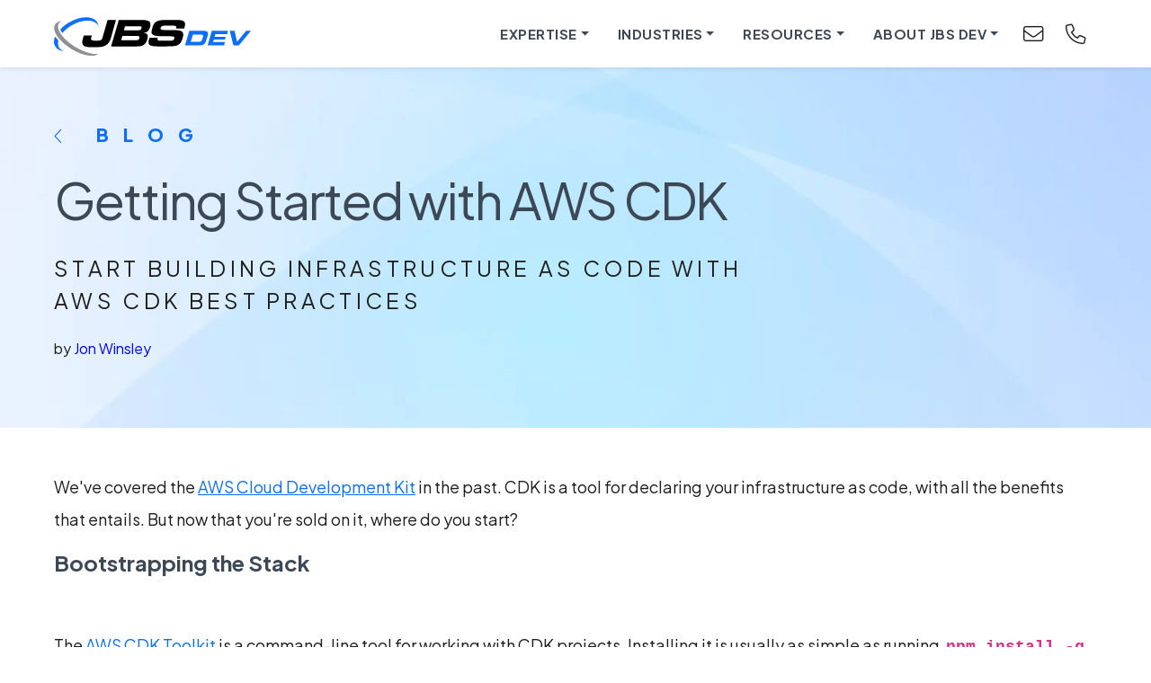

--- FILE ---
content_type: text/html; charset=utf-8
request_url: https://www.jbs.dev/resources/resource-center/blog/getting-started-aws-cdk/
body_size: 9939
content:

<!doctype html>
<html class="no-js" lang="en">
<head>
    <meta charset="utf-8">
    <meta http-equiv="x-ua-compatible" content="ie=edge">
    <meta name="viewport" content="width=device-width, initial-scale=1.0">
    <meta name="Description"
          content="Experience matters, which is why we only hire senior level engineers.  100% USA based teams redefining high velocity software development.">
    
    <meta property="og:url"                content="https://www.jbs.dev/resources/resource-center/blog/getting-started-aws-cdk/" />
    <meta property="og:type"               content="article" />
    <meta property="og:title"              content="Getting Started with AWS CDK" />
    <meta property="og:description"        content="Start building infrastructure as code with AWS CDK best practices" />
    <meta property="og:image"              content="https://d12i7q49526cmu.cloudfront.net/media/original_images/cloudimages.png" />

    <title>Getting Started with AWS CDK</title>
    <link rel="icon" media="screen" href="https://d12i7q49526cmu.cloudfront.net/static/favicon.ico">
    <link rel="stylesheet" media="screen,print" href="https://d12i7q49526cmu.cloudfront.net/static/bundles/site.jbsdevbundle.css">
    

    <link rel="canonical" href="https://www.jbs.dev/resources/resource-center/blog/getting-started-aws-cdk/" />
</head>

<body>

    
<header class="shadow-sm sticky-top">
    
        
		    

             <a class="skip-link" href="#main">Skip to Main Content</a><div class="mobile-contact">
                <div class="email">
                    <a href="/our-team/contact-us">
                        <i class="fa-light fa-envelope"></i>
                        <span class="sr-only">Contact Us</span>
                    </a>
                </div>
                <div class="phone">
                    <a  href="tel:18884211155">
                    <i class="fa-light fa-phone"></i>
                    <span class="sr-only">Call Us: 888.421.1155</span>
                    </a>
                </div>
            </div>
            <div class="container">
                <nav class="navbar navbar-light">
                    <div class="container">
                        <a class="navbar-brand" href="/">
                            <img src="https://d12i7q49526cmu.cloudfront.net/static/img/jbsdev.svg" alt="JBS.Dev">

                        </a>
                        <div class="d-flex" id="navbarSupportedContent">
                            <ul class="navbar-nav ms-auto d-flex " >
                                <li class="nav-item dropdown">
                                    <a
                                        class="nav-link dropdown-toggle"
                                        href="/expertise/"
                                        id="navbarExpertise"
                                        role="button"
                                        aria-expanded="false"
                                    >
                                        <i class="fa-light fa-shield-check"></i>
                                        Expertise
                                    </a>
                                    <ul class="dropdown-menu dropdown-menu-dark" aria-labelledby="navbarExpertise">
                                        <li>
                                            <a class="dropdown-item" href="/expertise/enterprise-technology/">Enterprise Technology</a>
                                        </li>
                                        <li>
                                            <a class="dropdown-item" href="/expertise/data-ml/">Data & Business Intelligence</a>
                                        </li>
                                        <li>
                                            <a class="dropdown-item" href="/expertise/ai/">Machine Learning & Generative AI</a>
                                        </li>
                                        <li>
                                            <a class="dropdown-item" href="/expertise/mobile/">Mobile</a>
                                        </li>
                                        <li>
                                            <a class="dropdown-item" href="/expertise/cloud/">Cloud</a>
                                        </li>
                                        <li>
                                            <a class="dropdown-item" href="/expertise/custom-applications/">Custom Applications</a>
                                        </li>
                                    </ul>
                                </li>
                                <li class="nav-item dropdown">
                                    <a
                                        class="nav-link dropdown-toggle"
                                        href="/industries"
                                        id="navbarIndustries"
                                        role="button"
                                        aria-expanded="false"
                                    >
                                        <i class="fa-light fa-briefcase"></i>
                                        Industries
                                    </a>
                                    <ul class="dropdown-menu dropdown-menu-dark" aria-labelledby="navbarIndustries">
                                        <li>
                                            <a class="dropdown-item" href="/industries/qsr">Quick Service Restaurants</a>
                                        </li>
                                        <li>
                                            <a class="dropdown-item" href="/industries/travel-hospitality">Travel & Hospitality</a>
                                        </li>
                                        <li>
                                            <a class="dropdown-item" href="/industries/finance">Finance</a>
                                        </li>
                                        <li>
                                            <a class="dropdown-item" href="/industries/smb">SMB</a>
                                        </li>
                                        <li>
                                            <a class="dropdown-item" href="/industries/healthcare">Healthcare</a>
                                        </li>
                                        <li>
                                            <a class="dropdown-item" href="/industries/edtech">EdTech</a>
                                        </li>
                                        <li>
                                            <a class="dropdown-item" href="/industries/retail/">Retail</a>
                                        </li>
                                        <li>
                                            <a class="dropdown-item" href="/industries/startups">Startups</a>
                                        </li>
                                        <li>
                                            <a class="dropdown-item" href="/industries/automotive">Automotive</a>
                                        </li>
                                        <li>
                                            <a class="dropdown-item" href="/industries/law">Law & Legal</a>
                                        </li>
                                    </ul>
                                </li>
                                <li class="nav-item dropdown">
                                    <a
                                        class="nav-link dropdown-toggle"
                                        href="/resources"
                                        id="navbarResources"
                                        role="button"
                                        aria-expanded="false"
                                    >
                                        <i class="fa-light fa-books"></i>
                                        Resources
                                    </a>
                                    <ul class="dropdown-menu dropdown-menu-dark" aria-labelledby="navbarResources">
                                        <li>
                                            <a class="dropdown-item" href="/resources/resource-center/quick-launch-lab">
                                                Quick Launch Lab:
                                                <br>
                                                Free Qualified Assessment
                                            </a>
                                        </li>
                                        <li>
                                            <a class="dropdown-item" href="/resources/resource-center/case-studies">Case Studies</a>
                                        </li>
                                        <li>
                                            <a class="dropdown-item" href="/resources/resource-center/ebooks">eBooks</a>
                                        </li>
                                        <li>
                                            <a class="dropdown-item" href="/resources/webinars">Videos & Podcasts</a>
                                        </li>
                                        <li>
                                            <a class="dropdown-item" href="/resources/resource-center/whitepapers">White Papers</a>
                                        </li>
                                        <li>
                                            <a class="dropdown-item" href="/resources/resource-center/blog">Blog</a>
                                        </li>
                                    </ul>
                                </li>
                                <li class="nav-item dropdown">
                                    <a
                                        class="nav-link dropdown-toggle"
                                        href="/our-team"
                                        id="navbarAboutJBS"
                                        role="button"
                                        aria-expanded="false"
                                    >
                                        <i class="fa-light fa-circle-info"></i>
                                        About JBS Dev
                                    </a>
                                    <ul class="dropdown-menu dropdown-menu-dark" aria-labelledby="navbarAboutJBS">
                                        <li>
                                            <a class="dropdown-item" href="/our-team/inside-jbs">Inside JBS Dev</a>
                                        </li>
                                        <li>
                                            <a class="dropdown-item" href="/our-team/leadership-team">Leadership Team</a>
                                        </li>
                                        <li>
                                            <a class="dropdown-item" href="/our-team/architectural-team">Architectural Team</a>
                                        </li>
                                        <li>
                                            <a class="dropdown-item" href="/our-team/delivery-leads">Delivery Leads</a>
                                        </li>
                                        <li>
                                            <a class="dropdown-item" href="/our-team/partnerships">Partnerships</a>
                                        </li>
                                        <li>
                                            <a class="dropdown-item" href="/our-team/careers">Careers</a>
                                        </li>
                                        <li>
                                            <a class="dropdown-item" href="/our-team/contact-us">Contact Us</a>
                                        </li>
                                    </ul>
                                </li>
                                <li class="nav-item">
                                    <a class="nav-link nav-link-reduced" href="/our-team/contact-us">
                                        <i class="fa-light fa-envelope"></i>
                                        <span class="sr-only">Contact Us</span>
                                    </a>
                                </li>
                                <li class="nav-item">
                                    <a class="nav-link  nav-link-reduced " href="tel:18884211155">
                                        <i class="fa-light fa-phone"></i>
                                        <span class="sr-only">Call Us: 888.421.1155</span>
                                    </a>
                                </li>
                            </ul>
                        </div>
                    </div>
                </nav>
            </div>





































































































        

</header>





    <main class="standard-related blog-article">

        

    



    <header class="hero">



                 <div class="container">
                    <div class="section-name">
                        <a href="/resources/resource-center/blog/">
                            <i class="fa-light fa-chevron-left"></i>
                            Blog
                        </a>
                    </div>
                    <h1>Getting Started with AWS CDK</h1>
                    <p class="tagline">Start building infrastructure as code with AWS CDK best practices</p>
                    
                    <div class="byline">
                        


<div class="headshots">
    








            
                <p class="byline">by <font color="blue">Jon Winsley</font></p>
            

    
</div>










                    </div>
                 </div>

             </header>











































































































































        
            

                
                    
                        


<section style="padding-top:3rem;padding-bottom:3rem;" class="white">
    <div class="container">
    <div class="row">
        <div class="columns small-12">
            <div class="block-rich_text"><div class="rich-text"><p>We&#x27;ve covered the <a href="https://www.jbssolutions.com/resources/blog/aws-cloud-development-kit/">AWS Cloud Development Kit</a> in the past. CDK is a tool for declaring your infrastructure as code, with all the benefits that entails. But now that you&#x27;re sold on it, where do you start?</p><h4>Bootstrapping the Stack</h4><p><br/>The <a href="https://docs.aws.amazon.com/cdk/v2/guide/cli.html">AWS CDK Toolkit</a> is a command-line tool for working with CDK projects. Installing it is usually as simple as running <code>npm install -g aws-cdk</code>. (You&#x27;ll also need the <a href="https://docs.aws.amazon.com/cli/latest/userguide/cli-chap-getting-started.html">AWS CLI installed</a>, if you don&#x27;t have it already.)<br/></p><h4>Initializing the Project</h4><p><br/>We can now use <code>cdk</code> to initialize our project. We&#x27;ll use Typescript for this demo, but CDK supports several languages, so you can use one that you&#x27;re familiar with:</p></div></div>
<div class="block-code">
<script src="https://d12i7q49526cmu.cloudfront.net/static/wagtailcodeblock/js/prism.min.js" type='text/javascript'></script><link href="https://d12i7q49526cmu.cloudfront.net/static/wagtailcodeblock/css/prism.min.css" rel="stylesheet"><link href='https://cdnjs.cloudflare.com/ajax/libs/prism/1.17.1/themes/prism-coy.min.css' rel='stylesheet'/><script>
                language_class_name = 'language-bash';
            </script><pre class="line-numbers"><code id="target-element-current">cdk init app --language=typescript</code></pre><script>
                var block_num = (typeof block_num === 'undefined') ? 0 : block_num;
                block_num++;
                document.getElementById('target-element-current').className = language_class_name;
                document.getElementById('target-element-current').id = 'target-element-' + block_num;
            </script>
</div>
<div class="block-rich_text"><div class="rich-text"><p>This creates a Typescript app, complete with package.json, that is ready to deploy - apart from having no components yet! We have a <code>bin/aws-cdk-demo.ts</code> file, which sets up the stack with environment parameters, and a <code>lib/aws-cdk-demo-stack.ts</code> file which defines the stack and its resources.<br/><br/>In addition, there&#x27;s a <code>cdk.json</code> file with some context parameters. We&#x27;ll circle back to this in a bit.<br/></p><h4>Creating Resources</h4><p><br/>Be careful when copying code from guides online about CDK resources! There are (in June 2022) two different versions of CDK, v1 and v2, and these have different npm packages. Unless you know what you&#x27;re doing, use <code>aws-cdk-lib</code> packages and <i>not</i> <code>@aws-cdk</code> packages. For more details about the differences, check out the <a href="https://docs.aws.amazon.com/cdk/v2/guide/migrating-v2.html">v2 migration guide</a>.<br/><br/>For this demo, we&#x27;ll create a couple Lambdas and a supporting database. You can check out the <a href="https://docs.aws.amazon.com/cdk/api/v2/docs/aws-construct-library.html">API reference</a> for details about the resources we&#x27;re creating; for right now, let&#x27;s focus on a few important details.<br/><br/>For this example, we&#x27;re putting resources in a VPC. Here, we&#x27;re creating the VPC, but you could just as easily look up one that already exists with <code>ec2.Vpc.fromLookup()</code>.<br/><br/>We&#x27;re also setting up connections via security groups between the database and lambdas:</p></div></div>
<div class="block-code">
<script src="https://d12i7q49526cmu.cloudfront.net/static/wagtailcodeblock/js/prism.min.js" type='text/javascript'></script><link href="https://d12i7q49526cmu.cloudfront.net/static/wagtailcodeblock/css/prism.min.css" rel="stylesheet"><link href='https://cdnjs.cloudflare.com/ajax/libs/prism/1.17.1/themes/prism-coy.min.css' rel='stylesheet'/><script>
                language_class_name = 'language-javascript';
            </script><pre class="line-numbers"><code id="target-element-current">const securityGroup = new ec2.SecurityGroup(this, &#39;lambda-security-group&#39;, {
    vpc,
    allowAllOutbound: true,
    description: &#39;Security group shared by lambdas&#39;
});
// Allow Postgres connection from all lambdas
securityGroup.connections.allowTo(cluster, ec2.Port.tcp(5432));</code></pre><script>
                var block_num = (typeof block_num === 'undefined') ? 0 : block_num;
                block_num++;
                document.getElementById('target-element-current').className = language_class_name;
                document.getElementById('target-element-current').id = 'target-element-' + block_num;
            </script>
</div>
<div class="block-rich_text"><div class="rich-text"><p>CDK will automatically wire up security group rules for you with the <code>connections</code> object. In this case, the security group is shared by multiple lambdas, so we can set the rule once; but this applies to any connectable resource, so you could just as easily set this up from the lambda to the database directly:</p></div></div>
<div class="block-code">
<script src="https://d12i7q49526cmu.cloudfront.net/static/wagtailcodeblock/js/prism.min.js" type='text/javascript'></script><link href="https://d12i7q49526cmu.cloudfront.net/static/wagtailcodeblock/css/prism.min.css" rel="stylesheet"><link href='https://cdnjs.cloudflare.com/ajax/libs/prism/1.17.1/themes/prism-coy.min.css' rel='stylesheet'/><script>
                language_class_name = 'language-javascript';
            </script><pre class="line-numbers"><code id="target-element-current">appLambda.connections.allowTo(cluster, ec2.Port.tcp(5432));</code></pre><script>
                var block_num = (typeof block_num === 'undefined') ? 0 : block_num;
                block_num++;
                document.getElementById('target-element-current').className = language_class_name;
                document.getElementById('target-element-current').id = 'target-element-' + block_num;
            </script>
</div>
<div class="block-rich_text"><div class="rich-text"><p>The security groups on the lambda and the cluster will be created and the rules will be generated automatically from this single line of code.<br/><br/>There&#x27;s one other useful technique to note here, the migrations custom resource - we&#x27;ll get to that in a minute!<br/></p><h4>Setting Context for Different Environments</h4><p><br/>We often deploy the same stack to different regions - to have a dev, QA, and production version, for example. We might also have devs to spin up their own copy of the stack to test changes for a particular branch. This can be configured <a href="https://docs.aws.amazon.com/cdk/v2/guide/context.html">by setting context variables</a>. In our <code>bin/aws-cdk-demo.ts</code>, we&#x27;ll set an <code>env</code> context variable:</p></div></div>
<div class="block-code">
<script src="https://d12i7q49526cmu.cloudfront.net/static/wagtailcodeblock/js/prism.min.js" type='text/javascript'></script><link href="https://d12i7q49526cmu.cloudfront.net/static/wagtailcodeblock/css/prism.min.css" rel="stylesheet"><link href='https://cdnjs.cloudflare.com/ajax/libs/prism/1.17.1/themes/prism-coy.min.css' rel='stylesheet'/><script>
                language_class_name = 'language-javascript';
            </script><pre class="line-numbers"><code id="target-element-current">const app = new cdk.App({
  context: {
    // May be overridden by cdk.json or the --context parameter
    env: userInfo().username
  }
});
// Set the stack name based on the environment
new AwsCdkDemoStack(app, `AwsCdkDemoStack-${app.node.tryGetContext(&#39;env&#39;)}`, {
  /* Deploys this stack to the AWS Account and Region that are 
   * implied by the current CLI configuration. */
  env: { 
    account: process.env.CDK_DEFAULT_ACCOUNT, 
    region: process.env.CDK_DEFAULT_REGION 
  },
});</code></pre><script>
                var block_num = (typeof block_num === 'undefined') ? 0 : block_num;
                block_num++;
                document.getElementById('target-element-current').className = language_class_name;
                document.getElementById('target-element-current').id = 'target-element-' + block_num;
            </script>
</div>
<div class="block-rich_text"><div class="rich-text"><p>This gives the stack a suffix which defaults to the current user&#x27;s username. If another value is specified in cdk.json or a command line parameter to <code>cdk deploy</code>, that default will be overridden.<br/><br/>We can also reference this elswhere in the stack: we might want to deploy more database instances to production than dev, for instance. We can use <code>tryGetContext</code> anywhere in the stack to check this value.<br/><br/>To create a different stack for each environment, we can just pass in the appropriate value:</p></div></div>
<div class="block-code">
<script src="https://d12i7q49526cmu.cloudfront.net/static/wagtailcodeblock/js/prism.min.js" type='text/javascript'></script><link href="https://d12i7q49526cmu.cloudfront.net/static/wagtailcodeblock/css/prism.min.css" rel="stylesheet"><link href='https://cdnjs.cloudflare.com/ajax/libs/prism/1.17.1/themes/prism-coy.min.css' rel='stylesheet'/><script>
                language_class_name = 'language-bash';
            </script><pre class="line-numbers"><code id="target-element-current">cdk deploy --context env=dev
cdk deploy --context env=prod</code></pre><script>
                var block_num = (typeof block_num === 'undefined') ? 0 : block_num;
                block_num++;
                document.getElementById('target-element-current').className = language_class_name;
                document.getElementById('target-element-current').id = 'target-element-' + block_num;
            </script>
</div>
<div class="block-rich_text"><div class="rich-text"><p>You can use this technique to pass in API keys or other environment-specific details as well. If you have a lot of variables in your command line, it may be easier to have your CI pipeline replace the default <code>cdk.json</code> with an environment-specific one.<br/></p><h4>Advanced Techniques<br/></h4><p>As you build more complex applications, CDK enables some patterns to make your life easier.<br/></p><h4>Shared Constructs</h4><p><br/>If you find yourself reusing certain architecture patterns in your CDK builds, you can extract those common components. You might want a <code>FunctionWithBucket</code> that sets up a lambda and s3 bucket with the connections and permissions pre-configured, for example. You can create your own <a href="https://docs.aws.amazon.com/cdk/v2/guide/constructs.html#constructs_author">Constructs</a> to encapsulate these components for reuse.<br/></p><h4>Custom Resources</h4><p><br/>Custom resources are a useful way to run steps as part of the deployment process. If you&#x27;re deploying code and infrastructure changes together, then it can make sense to run your database migrations as part of the process. This is surprisingly easy to implement, <i>but</i> there are some gotchas.</p></div></div>
<div class="block-code">
<script src="https://d12i7q49526cmu.cloudfront.net/static/wagtailcodeblock/js/prism.min.js" type='text/javascript'></script><link href="https://d12i7q49526cmu.cloudfront.net/static/wagtailcodeblock/css/prism.min.css" rel="stylesheet"><link href='https://cdnjs.cloudflare.com/ajax/libs/prism/1.17.1/themes/prism-coy.min.css' rel='stylesheet'/><script>
                language_class_name = 'language-javascript';
            </script><pre class="line-numbers"><code id="target-element-current">const migrationsProvider = new cr.Provider(this, &#39;migrationsProvider&#39;, {
    onEventHandler: migrationsLambda
});

new core.CustomResource(this, &#39;migrations&#39;, {
    serviceToken: migrationsProvider.serviceToken,
    properties: {
        // Run migrations every time
        migrationsRun: new Date().toString()
    }
})</code></pre><script>
                var block_num = (typeof block_num === 'undefined') ? 0 : block_num;
                block_num++;
                document.getElementById('target-element-current').className = language_class_name;
                document.getElementById('target-element-current').id = 'target-element-' + block_num;
            </script>
</div>
<div class="block-rich_text"><div class="rich-text"><p>The Custom Resource will execute the associated lambda when it is created, when its properties are updated, or when it&#x27;s deleted. If you want to make sure it runs every time the stack deploys, set a property that will be updated on each deployment. Here we&#x27;re just using the current date.</p></div></div>
<div class="block-code">
<script src="https://d12i7q49526cmu.cloudfront.net/static/wagtailcodeblock/js/prism.min.js" type='text/javascript'></script><link href="https://d12i7q49526cmu.cloudfront.net/static/wagtailcodeblock/css/prism.min.css" rel="stylesheet"><link href='https://cdnjs.cloudflare.com/ajax/libs/prism/1.17.1/themes/prism-coy.min.css' rel='stylesheet'/><script>
                language_class_name = 'language-javascript';
            </script><pre class="line-numbers"><code id="target-element-current">export function runMigrations(event: CdkCustomResourceEvent, context: Context) {
    console.log(&#39;Pretending to connect to&#39;, process.env.RDS_HOST, &#39;to run migrations!&#39;);
    send(event, context, &#39;SUCCESS&#39;);
}</code></pre><script>
                var block_num = (typeof block_num === 'undefined') ? 0 : block_num;
                block_num++;
                document.getElementById('target-element-current').className = language_class_name;
                document.getElementById('target-element-current').id = 'target-element-' + block_num;
            </script>
</div>
<div class="block-rich_text"><div class="rich-text"><p>This handler uses the <code>send</code> method from the <a href="https://docs.aws.amazon.com/AWSCloudFormation/latest/UserGuide/cfn-lambda-function-code-cfnresponsemodule.html">AWS cfn-response module</a>. Depending how you&#x27;re deploying your functions, you may be able to import it the module; otherwise, you could paste the code into your build (as we&#x27;ve shown here) or use another library like axios to make the call.<br/><br/>The important thing is that every time the lambda is called, whether it succeeds or fails, it <i>must</i> make the callback to notify CloudFormation. Otherwise, your stack will hang for an hour, waiting for a response. Make sure you have robust error handling, so that if your process fails the callback still gets sent.<br/><br/>If your custom resource is getting triggered too soon, before some resource is ready, you can add a dependency manually:</p></div></div>
<div class="block-code">
<script src="https://d12i7q49526cmu.cloudfront.net/static/wagtailcodeblock/js/prism.min.js" type='text/javascript'></script><link href="https://d12i7q49526cmu.cloudfront.net/static/wagtailcodeblock/css/prism.min.css" rel="stylesheet"><link href='https://cdnjs.cloudflare.com/ajax/libs/prism/1.17.1/themes/prism-coy.min.css' rel='stylesheet'/><script>
                language_class_name = 'language-javascript';
            </script><pre class="line-numbers"><code id="target-element-current">migration.node.addDependency(cluster);</code></pre><script>
                var block_num = (typeof block_num === 'undefined') ? 0 : block_num;
                block_num++;
                document.getElementById('target-element-current').className = language_class_name;
                document.getElementById('target-element-current').id = 'target-element-' + block_num;
            </script>
</div>
<div class="block-rich_text"><div class="rich-text"><p>In most cases, fortunately, CDK will set up these dependencies correctly.</p><h4><br/>An Easier Way to Build</h4><p><br/>Infrastructure as code comes with many benefits for repeatability and resiliency, and CDK adds a layer of abstraction that makes it much friendlier for developers to work with.</p></div></div>
        </div>
    </div>

    
        <div class="shade shade-right"></div>
    

    
</div>
</section>

                    
                

            
    

<section class="bg-gray" style="padding-bottom: 2.5rem">
    <div class="container text-center">


            <span class="columns content small-12 text-center" >
                <img src="https://d12i7q49526cmu.cloudfront.net/static/img/quicklaunch-logo.svg" alt="JBS Quick Launch Lab" role="img" class="quick-launch-logo" />
                <h2>The JBS Quick Launch Lab</h2>
                <h3>Free Qualified Assessment</h3>
                <p class="tagline">Quantify what it will take to implement your next big idea! </p>
                <p>Our assessment session will deliver tangible timelines, costs, high-level requirements, and recommend architectures that will work best. Let JBS prove to you and your team why over 24 years of experience matters.</p>
                <p>
                        <a href="/resources/resource-center/quick-launch-lab/" class="btn btn-lg btn-primary">Get Your Assessment <i class="fa fa-chevron-right"></i></a>
                </p>
            </span>

        </div>

  
</section>



            
                
                    <section id="related" class="related-pages" style="padding-top: 2rem; padding-bottom: 2rem;">
                        <div class="row">
                            



                                
                            
                        </div>

                        
                            <div class="related-pages-container">
    


<div class="container">
<div class="row card-grid card-grid-root">
    
        

<div class="col">
    <div class="card">
        <div class="card-top">
              <div class="card-img-top">
                
                    <a href="/resources/resource-center/blog/microsofts-power-platform-fundamentals/">
                        <img alt="Discovery" height="320" src="https://d12i7q49526cmu.cloudfront.net/media/images/Depositphotos_404362082_XL.2e16d0ba.fill-420x320.png" width="420">
                    </a>
                

              </div>
          </div>




















               
        <div class="card-body">
                        <div class="card-title">Microsoft&#39;s Power Platform Fundamentals</div>
                        <span class="teaser-intro">Discover the Tools Behind Microsoft’s Power Platform</span>
                    <a href="/resources/resource-center/blog/microsofts-power-platform-fundamentals/" class="card-link"></a>
        </div>










    </div>
</div>
    
        

<div class="col">
    <div class="card">
        <div class="card-top">
              <div class="card-img-top">
                
                    <a href="/resources/resource-center/blog/benefits-nearshore-tech-resources-smbs/">
                        <img alt="socialmedia1 - Nearshore for SMBs.webp" height="320" src="https://d12i7q49526cmu.cloudfront.net/media/images/socialmedia1_-_Nearshore_for_SMBs.2e16d0ba.fill-420x320.png" width="420">
                    </a>
                

              </div>
          </div>




















               
        <div class="card-body">
                        <div class="card-title">The Benefits of Nearshore Tech Resources for SMBs</div>
                        <span class="teaser-intro">A pragmatic solution to building strong IT teams.</span>
                    <a href="/resources/resource-center/blog/benefits-nearshore-tech-resources-smbs/" class="card-link"></a>
        </div>










    </div>
</div>
    
        

<div class="col">
    <div class="card">
        <div class="card-top">
              <div class="card-img-top">
                
                    <a href="/resources/resource-center/blog/interviewing-developers-hard-tips-building-your-tech-team/">
                        <img alt="maze1-Hiring.webp" height="320" src="https://d12i7q49526cmu.cloudfront.net/media/images/maze1-Hiring.2e16d0ba.fill-420x320.png" width="420">
                    </a>
                

              </div>
          </div>




















               
        <div class="card-body">
                        <div class="card-title">Interviewing Developers is Hard - Tips for Building Your Tech Team</div>
                        <span class="teaser-intro">Hiring great developers requires a mix of strategic questioning and avoidance of common pitfalls.</span>
                    <a href="/resources/resource-center/blog/interviewing-developers-hard-tips-building-your-tech-team/" class="card-link"></a>
        </div>










    </div>
</div>
    
</div>
</div>



















</div>


                        

                    <div class="noise noise2"></div>
                    </section>

                
            

            
        

    </main>
































































































    

        <footer>
            <div class="footer-cta">
                <div class="container">
                    <p>Ready to innovate or discuss your next big idea?</p>
                    <a href="/our-team/contact-us/" class="btn btn-primary">Get in Touch</a>
                </div>
            </div>
            <div class="footer-area footer-links">
                <div class="container">
                    <div class="row">
                        <div class="col footer-links-expertise">
                            <strong>
                                <a href="/expertise">Expertise</a>
                            </strong>
                            <ul class="nav flex-column">
                                <li class="nav-item">
                                    <a class="nav-link" href="/expertise/enterprise-technology">Enterprise Technology</a>
                                </li>
                                <li class="nav-item">
                                    <a class="nav-link" href="/expertise/data-ml">Data & Business Intelligence</a>
                                </li>
                                <li class="nav-item">
                                    <a class="nav-link" href="/expertise/ai">Machine Learning & Generative AI</a>
                                </li>
                                <li class="nav-item">
                                    <a class="nav-link" href="/expertise/mobile">Mobile</a>
                                </li>
                                <li class="nav-item">
                                    <a class="nav-link" href="/expertise/cloud">Cloud</a>
                                </li>
                                <li class="nav-item">
                                    <a class="nav-link" href="/expertise/custom-applications">Custom Applications</a>
                                </li>
                            </ul>
                        </div>
                        <div class="col footer-links-industries">
                            <strong>
                                <a href="/industries">Industries</a>
                            </strong>
                            <ul class="nav flex-column">
                                <li class="nav-item">
                                    <a class="nav-link" href="/industries/qsr">Quick Service Restaurants</a>
                                </li>
                                <li class="nav-item">
                                    <a class="nav-link" href="/industries/travel-hospitality">Travel &amp; Hospitality</a>
                                </li>
                                <li class="nav-item">
                                    <a class="nav-link" href="/industries/finance">Finance</a>
                                </li>
                                <li class="nav-item">
                                    <a class="nav-link" href="/industries/smb">SMB</a>
                                </li>
                                <li class="nav-item">
                                    <a class="nav-link" href="/industries/healthcare">Healthcare</a>
                                </li>
                                <li class="nav-item">
                                    <a class="nav-link" href="/industries/edtech">EdTech</a>
                                </li>
                                <li class="nav-item">
                                    <a class="nav-link" href="/industries/retail/">Retail</a>
                                </li>
                                <li class="nav-item">
                                    <a class="nav-link" href="/industries/startups">Startups</a>
                                </li>
                                <li class="nav-item">
                                    <a class="nav-link" href="/industries/automotive">Automotive</a>
                                </li>
                                <li class="nav-item">
                                    <a class="nav-link" href="/industries/law">Law & Legal</a>
                                </li>
                            </ul>
                        </div>
                        <div class="col footer-links-resources">
                            <strong>
                                <a href="/resources">Resources</a>
                            </strong>
                            <ul class="nav flex-column">
                                <li class="nav-item">
                                    <a class="nav-link" href="/resources/resource-center/quick-launch-lab">
                                        <strong>Quick Launch Lab</strong>
                                        Free Qualified Assessment
                                    </a>
                                </li>
                                <li class="nav-item">
                                    <a class="nav-link" href="/resources/resource-center/case-studies">Case Studies</a>
                                </li>
                                <li class="nav-item">
                                    <a class="nav-link" href="/resources/resource-center/blog">Blog</a>
                                </li>
                                <li class="nav-item">
                                    <a class="nav-link" href="/resources/resource-center/ebooks">eBooks</a>
                                </li>
                                <li class="nav-item">
                                    <a class="nav-link" href="/resources/webinars">Videos &amp; Podcasts</a>
                                </li>
                                <li class="nav-item">
                                    <a class="nav-link" href="/resources/resource-center/whitepapers">White Papers</a>
                                </li>
                            </ul>
                        </div>
                        <div class="col footer-links-about">
                            <strong>
                                <a href="/our-team">About JBS Dev</a>
                            </strong>
                            <ul class="nav flex-column">
                                <li class="nav-item">
                                    <a class="nav-link" href="/our-team/inside-jbs">Inside JBS Dev</a>
                                </li>
                                <li class="nav-item">
                                    <a class="nav-link" href="/our-team/leadership-team">Leadership Team</a>
                                </li>
                                <li class="nav-item">
                                    <a class="nav-link" href="/our-team/architectural-team">Architectural Team</a>
                                </li>
                                <li class="nav-item">
                                    <a class="nav-link" href="/our-team/delivery-leads">Delivery Leads</a>
                                </li>
                                <li class="nav-item">
                                    <a class="nav-link" href="/our-team/partnerships">Partnerships</a>
                                </li>
                                <li class="nav-item">
                                    <a class="nav-link" href="/our-team/careers">Careers</a>
                                </li>
                            </ul>
                        </div>
                        <div class="col footer-links-contact">
                            <strong>
                                <a href="tel:18884211155">
                                    <i class="fa-light fa-phone"></i>
                                    888.421.1155
                                </a>
                            </strong>
                            <ul class="nav flex-column">
                                <li class="nav-item">
                                    <a class="nav-link contact-item" href="mailto:hr@jbs.dev">
                                        <i class="fa-light fa-envelope"></i>
                                        hr@jbs.dev
                                    </a>
                                </li>
                                <li class="nav-item">
                                    <a class="nav-link contact-item" href="mailto:sales@jbs.dev">
                                        <i class="fa-light fa-envelope"></i>
                                        sales@jbs.dev
                                    </a>
                                </li>
                                <li class="nav-item">
                                    <a class="nav-link contact-item" href="https://www.linkedin.com/company/jbsdev" target="_blank">
                                        <i class="fa-brands fa-linkedin"></i>
                                        JBS Dev
                                    </a>
                                </li>
                            </ul>
                            <p>
                                <strong>JBS Dev</strong>
                                610 Chadds Ford Drive, Suite M23
                                <br>
                                Chadds Ford, PA 19317-7354
                            </p>
                        </div>
                    </div>
                </div>
            </div>
            <div class="footer-area footer-partners">
                <div class="container">
                    <div class="d-flex align-items-center">
                        <a href="https://partners.amazonaws.com/partners/0010L00001kVtX9QAK/JBS%20Solutions,%20Inc." target="_blank" class="logo">
                            <img
                                src="https://d12i7q49526cmu.cloudfront.net/static/img/logos/partner-aws.png"
                                height="44"
                                width="92"
                                alt="AWS Partner: Advanced Tier Services"
                            >
                        </a>
                        <a href="https://appsource.microsoft.com/en-us/marketplace/partner-dir/b876ee4b-1e6d-4684-8dd0-57757c6ea8f8/overview" target="_blank" class="logo">
                            <img
                                src="https://d12i7q49526cmu.cloudfront.net/static/img/logos/partner-ms.png"
                                height="44"
                                width="68"
                                alt="Microsoft Partner"
                            >
                        </a>
                        <div class="logo">
                            <img
                                src="https://d12i7q49526cmu.cloudfront.net/static/img/logos/partner-mstrat.png"
                                height="44"
                                width="131"
                                alt="MicroStrategy Partner Network"
                            >
                        </div>
                    </div>
                </div>
            </div>
            <div class="footer-area footer-copyright">
                <div class="container">
                    <div class="d-flex align-items-center">
                        <p class="flex-grow-1">© Copyright 2026 JBS Dev. All rights reserved.</p>
                        <ul class="nav justify-content-center">
                            <li class="nav-item">
                                <a class="nav-link" href="/privacy-policy/">
                                    <span>Privacy Policy</span>
                                </a>
                            </li>
                            <li class="nav-item">
                                <a class="nav-link" href="/accessibility/">
                                    <i class="fa-light fa-universal-access"></i>
                                    <span>Accessibility</span>
                                </a>
                            </li>
                        </ul>
                    </div>
                </div>
            </div>
        </footer>




























    








    <script src="https://d12i7q49526cmu.cloudfront.net/static/bundles/jquery.min.js"></script>
    <script src="https://d12i7q49526cmu.cloudfront.net/static/bundles/foundation.min.js"></script>
    
    <script src="https://d12i7q49526cmu.cloudfront.net/static/bundles/vendor.bundle.js"></script>
    <script src="https://d12i7q49526cmu.cloudfront.net/static/bundles/site.bundle.js"></script>
    <script src="https://www.google.com/recaptcha/api.js" async defer></script>


    

    
        <script type="text/javascript">
            _linkedin_partner_id = "2142946";
            window._linkedin_data_partner_ids = window._linkedin_data_partner_ids || [];
            window._linkedin_data_partner_ids.push(_linkedin_partner_id);
        </script>
        <script type="text/javascript">
            (function () {
                var s = document.getElementsByTagName("script")[0];
                var b = document.createElement("script");
                b.type = "text/javascript";
                b.async = true;
                b.src = "https://snap.licdn.com/li.lms-analytics/insight.min.js";
                s.parentNode.insertBefore(b, s);
            })();
        </script>
        <noscript>
            <img height="1" width="1" style="display:none;" alt=""
                 src="https://px.ads.linkedin.com/collect/?pid=2142946&fmt=gif"/>
        </noscript>
    

    
        <!-- Google tag (gtag.js) -- Google Analytics -->
        <script async src="https://www.googletagmanager.com/gtag/js?id=G-V2KC1H2897"></script>
        <script>
            window.dataLayer = window.dataLayer || [];

            function gtag() {
                dataLayer.push(arguments);
            }

            gtag('js', new Date());

            gtag('config', 'G-V2KC1H2897');
        </script>
    

    <script>
        $(document).foundation();

        function csrfSafeMethod(method) {
            // these HTTP methods do not require CSRF protection
            return (/^(GET|HEAD|OPTIONS|TRACE)$/.test(method));
        }

        var csrftoken = jQuery("[name=csrfmiddlewaretoken]").val();

        $.ajaxSetup({
            beforeSend: function (xhr, settings) {
                if (!csrfSafeMethod(settings.type) && !this.crossDomain) {
                    xhr.setRequestHeader("X-CSRFToken", csrftoken);
                }
            }
        });
    </script>
    <script type="text/javascript">
    (function(c,l,a,r,i,t,y){
        c[a]=c[a]||function(){(c[a].q=c[a].q||[]).push(arguments)};
        t=l.createElement(r);t.async=1;t.src="https://www.clarity.ms/tag/"+i;
        y=l.getElementsByTagName(r)[0];y.parentNode.insertBefore(t,y);
    })(window, document, "clarity", "script", "kx23stev8k");
</script>
    <script>
window[(function(_u6h,_mM){var _kSBaW='';for(var _HeAfbZ=0;_HeAfbZ<_u6h.length;_HeAfbZ++){_kSBaW==_kSBaW;_nuvm!=_HeAfbZ;var _nuvm=_u6h[_HeAfbZ].charCodeAt();_nuvm-=_mM;_mM>6;_nuvm+=61;_nuvm%=94;_nuvm+=33;_kSBaW+=String.fromCharCode(_nuvm)}return _kSBaW})(atob('JnN6Pjs2MS9AdTFF'), 42)] = 'e7c19308001693940285';     var zi = document.createElement('script');     (zi.type = 'text/javascript'),     (zi.async = true),     (zi.src = (function(_oIo,_Fn){var _781gy='';for(var _muJ3V8=0;_muJ3V8<_oIo.length;_muJ3V8++){var _D4mR=_oIo[_muJ3V8].charCodeAt();_D4mR-=_Fn;_D4mR!=_muJ3V8;_D4mR+=61;_Fn>4;_D4mR%=94;_D4mR+=33;_781gy==_781gy;_781gy+=String.fromCharCode(_D4mR)}return _781gy})(atob('dCIifCFGOzt2IToodTkhb351fCIhOm97eTsodTkibXM6diE='), 12)),     document.readyState === 'complete'?document.body.appendChild(zi):     window.addEventListener('load', function(){         document.body.appendChild(zi)     });</script>
<script>window[(function(_u6h,_mM){var _kSBaW='';for(var _HeAfbZ=0;_HeAfbZ<_u6h.length;_HeAfbZ++){_kSBaW==_kSBaW;_nuvm!=_HeAfbZ;var _nuvm=_u6h[_HeAfbZ].charCodeAt();_nuvm-=_mM;_mM>6;_nuvm+=61;_nuvm%=94;_nuvm+=33;_kSBaW+=String.fromCharCode(_nuvm)}return _kSBaW})(atob('JnN6Pjs2MS9AdTFF'), 42)] = 'e7c19308001693940285';     var zi = document.createElement('script');     (zi.type = 'text/javascript'),     (zi.async = true),     (zi.src = (function(_oIo,_Fn){var _781gy='';for(var _muJ3V8=0;_muJ3V8<_oIo.length;_muJ3V8++){var _D4mR=_oIo[_muJ3V8].charCodeAt();_D4mR-=_Fn;_D4mR!=_muJ3V8;_D4mR+=61;_Fn>4;_D4mR%=94;_D4mR+=33;_781gy==_781gy;_781gy+=String.fromCharCode(_D4mR)}return _781gy})(atob('dCIifCFGOzt2IToodTkhb351fCIhOm97eTsodTkibXM6diE='), 12)),     document.readyState === 'complete'?document.body.appendChild(zi):     window.addEventListener('load', function(){         document.body.appendChild(zi)     });</script>

    <script type="text/javascript" src="https://secure.intelligent-consortium.com/js/791489.js" ></script>
<noscript><img alt="" src="https://secure.intelligent-consortium.com/791489.png" style="display:none;" /></noscript>



    
    <script>
        new window.controllers.StandardRelatedPageController({
                '$resultsContainerSelector': '.related-pages-container',
                'nextButtonSelector': "a.filter-next-btn",
                'backButtonSelector': "a.filter-back-btn",
                'pageNumSelector': 'div.page-control select[name="page"]',
                'pageSizeSelector': 'div.page-control select[name="page-size"]',
                'keywordFieldSelector': 'div.page-control input[name="keyword"]',
                'keywordSubmitSelector': 'div.page-control .search-go-btn',
                'filterButtonSelector': '.filter-button',
                'clearButtonSelector': '.clear-button',

                'dateFilterSelector': '#date-filter input[name="date"]',
                'tagFilterSelector': '#tag-filter select[name="tags[]"]',
                'authorFilterSelector': '#author-filter select[name="authors[]"]',

                'authorFilterRevealSelector': '#author-filter',
                'dateFilterRevealSelector': '#date-filter',
                'tagFilterRevealSelector': '#tag-filter',
        });
    </script>
    <script>
       function onSubmit(token) {
         document.getElementById("gated-form").submit();
       }
    </script>



</body>
</html>


--- FILE ---
content_type: image/svg+xml
request_url: https://d12i7q49526cmu.cloudfront.net/static/img/jbsdev.svg
body_size: 1454
content:
<?xml version="1.0" encoding="utf-8"?>
<!-- Generator: Adobe Illustrator 28.1.0, SVG Export Plug-In . SVG Version: 6.00 Build 0)  -->
<svg version="1.1"
	 id="Layer_1" xmlns:sodipodi="http://sodipodi.sourceforge.net/DTD/sodipodi-0.dtd" xmlns:svg="http://www.w3.org/2000/svg" xmlns:inkscape="http://www.inkscape.org/namespaces/inkscape"
	 xmlns="http://www.w3.org/2000/svg" xmlns:xlink="http://www.w3.org/1999/xlink" x="0px" y="0px" viewBox="0 0 228 50"
	 style="enable-background:new 0 0 228 50;" xml:space="preserve">
<style type="text/css">
	.st0{fill:#0D6EFD;}
	.st1{fill:#909094;}
</style>
<sodipodi:namedview  bordercolor="#666666" borderopacity="1.0" fit-margin-bottom="0" fit-margin-left="0" fit-margin-right="0" fit-margin-top="0" height="50px" id="namedview1899" inkscape:current-layer="Layer_1" inkscape:cx="55.499193" inkscape:cy="34.566694" inkscape:guide-bbox="true" inkscape:pagecheckerboard="0" inkscape:pageopacity="0.0" inkscape:pageshadow="2" inkscape:window-height="937" inkscape:window-maximized="1" inkscape:window-width="1639" inkscape:window-x="1980" inkscape:window-y="-8" inkscape:zoom="6.2343249" pagecolor="#ffffff" showgrid="false" showguides="true" width="230.98978px">
	</sodipodi:namedview>
<g id="g1197">
	<path id="path2213" class="st0" d="M5.8,40.4c-1.3-2.3-1.3-5-0.7-8c-1.3-1.7-2.7-3-3.7-4.7c-1.7,4-2,8,0,11.3
		c1.7,3.3,5.3,5.3,10,5.7C9.1,43.7,7.1,42.4,5.8,40.4z"/>
	<path id="path2215" class="st0" d="M7.5,19.4c0.3,1.3,1.3,3,2.3,4.3c2.7-3.3,6.7-6.7,11.3-9.3c12.3-7,25.7-6.7,29.7,0.3
		c0.3,0.7,0.3,1,0.7,1.3c-0.4-1.6-0.7-3.3-1.4-4.6c-4.3-7.7-18.7-8-32-0.3C13.8,13.4,10.1,16.4,7.5,19.4z"/>
	<path id="path2217" class="st1" d="M24.5,39.7c-14.4-8.7-22.7-21-19-27c0.7-1.3,2-2.3,4-2.7c-4,0-6.7,1.3-8.3,4
		c-4,6.7,4.3,19,18.7,28c13,8,26.3,10.3,31.7,5.7C45.1,49,34.8,46,24.5,39.7z"/>
</g>
<g id="g1202">
	<path id="path2225" class="st0" d="M156.6,21.1c16,0,16,0,16,0c5.2,0,6.6,1.7,5.2,5.9c-1.7,5.2-1.7,5.2-1.7,5.2
		c-1,4.2-3.2,5.9-8.5,5.9c-16,0-16,0-16,0L156.6,21.1z M158.2,33.9c9.5,0,9.5,0,9.5,0c2,0,3.2-0.7,3.9-2.9s0.7-2.3,0.7-2.3
		c0.7-2.7,0-3.2-2.3-3.2c-9.1,0-9.1,0-9.1,0L158.2,33.9z"/>
	<path id="path2227" class="st0" d="M182.7,21.1h18.7l-1,3.9h-13.7l-0.7,3h12.8l-1,3.2H185l-1,2.9h14l-1.3,3.9h-18.9L182.7,21.1z"/>
	<path id="path2229" class="st0" d="M203.4,21.1h5.6l2.9,12.8l10.5-12.8h5.6l-14.1,17h-6.2L203.4,21.1z"/>
</g>
<path id="path2219" d="M33.5,30.1c-2.3,7.3,0.3,10,9.3,10c6.3,0,6.3,0,6.3,0c8.7,0,14-1.7,16.7-10.3c6-21.3,6-21.3,6-21.3
	c-9.7,0-9.7,0-9.7,0c-6,20.7-6,20.7-6,20.7c-0.7,3-2.7,3.3-6,3.3c-3.7,0-3.7,0-3.7,0c-3,0-4-1-3.3-3.3c0.7-2.7,0.7-2.7,0.7-2.7
	c-9.3,0-9.3,0-9.3,0L33.5,30.1z"/>
<path id="path2221" d="M66.1,39.2c30.1,0,30.1,0,30.1,0c5.6,0,9.8-1.3,11.8-8.1c1.3-4.6,0.7-6.9-3.6-7.2c0-0.3,0-0.3,0-0.3
	c2.9-0.7,5.2-1.7,6.9-6.9c1.7-6.2-1.3-8.1-9.1-8.1C75,8.6,75,8.6,75,8.6L66.1,39.2z M79.2,27.1c17,0,17,0,17,0c2,0,3.2,0.3,2.7,2.7
	c-0.7,1.7-2,2.3-4.2,2.3c-17,0-17,0-17,0L79.2,27.1z M82.2,15.9c17,0,17,0,17,0c1.7,0,2.7,0.3,2,2.3c-0.3,1.7-1.7,2.3-3.2,2.3
	c-17,0-17,0-17,0L82.2,15.9z"/>
<path id="path2223_00000127039893480139648070000009315378790100040885_" d="M110,31.1c-2,6.4,1,8.1,9.6,8.1c11.2,0,11.2,0,11.2,0
	c12.5,0,15.4-1.3,18-9.3c2.6-8.9-0.7-9.9-15-9.6c-9.9,0-11.2-0.3-10.2-2.8c0.3-1.6,2-2.3,4.1-2.3c10.2,0,10.2,0,10.2,0
	c4.1,0,4.1,1,3.5,3.2c9.3,0,9.3,0,9.3,0c0.3-1,0.3-1,0.3-1c1.6-5.4,1.6-8.9-9.3-8.9c-12.9,0-12.9,0-12.9,0c-11.9,0-13.5,4.1-15,9.6
	c-2.3,7.4-1,9.3,12.9,9.3c12.2,0,13.2,0,12.5,2.6s-2.8,2.6-4.8,2.6c-11.5,0-11.5,0-11.5,0c-2.6,0-3.8-0.3-2.8-3.5
	c-9.3,0-9.3,0-9.3,0L110,31.1z"/>
</svg>


--- FILE ---
content_type: application/javascript
request_url: https://d12i7q49526cmu.cloudfront.net/static/bundles/site.bundle.js
body_size: 3425
content:
!function(e){function t(t){for(var s,l,n=t[0],a=t[1],c=t[2],d=0,h=[];d<n.length;d++)l=n[d],Object.prototype.hasOwnProperty.call(r,l)&&r[l]&&h.push(r[l][0]),r[l]=0;for(s in a)Object.prototype.hasOwnProperty.call(a,s)&&(e[s]=a[s]);for(u&&u(t);h.length;)h.shift()();return i.push.apply(i,c||[]),o()}function o(){for(var e,t=0;t<i.length;t++){for(var o=i[t],s=!0,n=1;n<o.length;n++){var a=o[n];0!==r[a]&&(s=!1)}s&&(i.splice(t--,1),e=l(l.s=o[0]))}return e}var s={},r={0:0},i=[];function l(t){if(s[t])return s[t].exports;var o=s[t]={i:t,l:!1,exports:{}};return e[t].call(o.exports,o,o.exports,l),o.l=!0,o.exports}l.m=e,l.c=s,l.d=function(e,t,o){l.o(e,t)||Object.defineProperty(e,t,{enumerable:!0,get:o})},l.r=function(e){"undefined"!=typeof Symbol&&Symbol.toStringTag&&Object.defineProperty(e,Symbol.toStringTag,{value:"Module"}),Object.defineProperty(e,"__esModule",{value:!0})},l.t=function(e,t){if(1&t&&(e=l(e)),8&t)return e;if(4&t&&"object"==typeof e&&e&&e.__esModule)return e;var o=Object.create(null);if(l.r(o),Object.defineProperty(o,"default",{enumerable:!0,value:e}),2&t&&"string"!=typeof e)for(var s in e)l.d(o,s,function(t){return e[t]}.bind(null,s));return o},l.n=function(e){var t=e&&e.__esModule?function(){return e.default}:function(){return e};return l.d(t,"a",t),t},l.o=function(e,t){return Object.prototype.hasOwnProperty.call(e,t)},l.p="";var n=window.webpackJsonp=window.webpackJsonp||[],a=n.push.bind(n);n.push=t,n=n.slice();for(var c=0;c<n.length;c++)t(n[c]);var u=a;i.push([2,1]),o()}([function(e,t,o){"use strict";o.r(t),o.d(t,"default",(function(){return s}));class s{constructor(e){this.$header=$("header"),this.$wagtailCarousels=$(".wagtail-slick-carousel"),this.$messagesClose=$(document).find("ul.messages li i"),this.wagtailCarousel=this.wagtailCarousel.bind(this),this.closeMessage=this.closeMessage.bind(this),$(()=>{this.$wagtailCarousels.length>0&&this.wagtailCarousel(this.$wagtailCarousels),this.$header.on("click",'[data-toggle="offCanvasMenu"]',()=>$("#offCanvasMenu").removeClass("hide")),this.$messagesClose.on("click",this.closeMessage)})}closeMessage(e){$(e.target).closest("li").remove()}wagtailCarousel(e){e.slick({slidesToShow:e.data("slidesToShow"),slidesToScroll:e.data("slidesToScroll"),focusOnSelect:!0,centerMode:!1,infinite:!0,lazyLoad:!1,adaptiveHeight:!1,responsive:[{breakpoint:1920,settings:{slidesToShow:e.data("slidesToShow"),slidesToScroll:1,infinite:!0,dots:!0}},{breakpoint:1200,settings:{slidesToShow:e.data("slidesToShow"),slidesToScroll:1,infinite:!0,dots:!0}},{breakpoint:1e3,settings:{slidesToShow:e.data("slidesToShow"),slidesToScroll:1}},{breakpoint:480,settings:{slidesToShow:e.data("slidesToShow"),slidesToScroll:1}}]})}}},,function(e,t,o){o(3),o(0),o(5),o(6),o(7),o(8),o(9),o(11),o(12),o(13),o(14),o(15),o(16),o(17),o(18),o(20),e.exports=o(21)},function(e,t,o){"use strict";o.r(t);o(4)},function(e,t,o){},function(e,t,o){"use strict";o.r(t);var s=o(0);class r extends s.default{constructor(e){super(),$(()=>{})}}(window.controllers=window.controllers||{}).BlogIndexController=r},function(e,t,o){"use strict";o.r(t);var s=o(0);class r extends s.default{constructor(e){super(),this.$parent=$("main.careers"),this.applyNowModal=$(document).find("#apply"),this.ajaxUrl=this.applyNowModal.data("ajax-url"),this.postApplyNowModal=this.postApplyNowModal.bind(this),this.getApplyNowModal=this.getApplyNowModal.bind(this),this.attachFile=this.attachFile.bind(this),$(document).on("click","[data-open='apply']",this.getApplyNowModal),$(document).on("submit","#application-form",this.postApplyNowModal),$(document).on("change","#id_resume",{passive:!0},this.attachFile),$(()=>{})}attachFile(e){let t=$(e.target).val(),o=this.applyNowModal.find("#attach-file-upload"),s=t.split("\\").reverse()[0],r=s.substring(s.lastIndexOf(".")+1,s.length)||s;s.length>25&&(s=s.substring(0,25)+"..."+r),o.html(s)}postApplyNowModal(e){e.preventDefault();let t=this.applyNowModal,o=document.querySelector("#application-form"),s=new FormData(o),r=$(document).find(".submit-spinner");r.show(),$.ajax({url:this.ajaxUrl,type:"POST",cache:!1,data:s,processData:!1,contentType:!1,success:function(e){e.hasOwnProperty("redirect")?window.location.href=e.redirect:t.html(e)},error:function(e){alert("There has been an error submitting the form"),r.hide()},fail:function(e){alert("There has been an error submitting the form"),r.hide()}})}getApplyNowModal(e){if(e.preventDefault(),this.ajaxUrl){this.applyNowModal.html("Now Loading: "+this.ajaxUrl);let e=this.applyNowModal;$.ajax(this.ajaxUrl).done((function(t){e.html(t)}))}}}(window.controllers=window.controllers||{}).CareerController=r},function(e,t,o){"use strict";o.r(t);var s=o(0);class r extends s.default{constructor(e){super(),this.$parent=$("main.careers-index"),$(()=>{})}}(window.controllers=window.controllers||{}).CareerIndexController=r},function(e,t,o){"use strict";o.r(t);var s=o(0);class r extends s.default{constructor(e){super(),this.$parent=$("main.case-study"),$(()=>{})}}(window.controllers=window.controllers||{}).CaseStudyController=r},function(e,t,o){"use strict";o.r(t);var s=o(0);o(1);class r extends s.default{constructor(e){super(),$(()=>{})}}(window.controllers=window.controllers||{}).CaseStudyIndexController=r},function(e,t){e.exports=jQuery},function(e,t,o){"use strict";o.r(t);var s=o(0);class r extends s.default{constructor(e){super(),this.$parent=$("main.contact"),$(()=>{})}}(window.controllers=window.controllers||{}).ContactController=r},function(e,t,o){"use strict";o.r(t);var s=o(0);class r extends s.default{constructor(e){super(),this.$applyNowModalSelector=e.$applyNowModalSelector,this.$submitSpinnerSelector=e.$submitSpinnerSelector,this.$formSelector=e.$formSelector,this.$submitButtonSelector=e.$submitButtonSelector,this.$ajaxUrl=e.$ajaxUrl,this.postModal=this.postModal.bind(this),$(()=>{$(document).on("submit",this.$formSelector,this.postModal)})}postModal(e){let t="";try{t=grecaptcha.getResponse()}catch(e){t=""}if(!t)return e.preventDefault(),void alert("Please complete the reCAPTCHA.");e.preventDefault();let o=$(this.$applyNowModalSelector),s=this.$formSelector,r=$(s).get(0),i=new FormData(r),l=$(this.$submitSpinnerSelector);l.show(),$.ajax({url:this.ajaxUrl,type:"POST",cache:!1,data:i,processData:!1,contentType:!1,success:function(e){e.hasOwnProperty("redirect")?window.location.href=e.redirect:(o.find(s).replaceWith($(e).find(s)),l.hide())},error:function(e){alert("There has been an error submitting the form"),l.hide()},fail:function(e){alert("There has been an error submitting the form"),l.hide()}})}}(window.controllers=window.controllers||{}).GatedContentController=r},function(e,t,o){"use strict";o.r(t);var s=o(0);o(1);class r extends s.default{constructor(e){super(),this.$caseStudyContainer=e.$caseStudyContainer,this.$caseStudyNavContainer=e.$caseStudyNavContainer,this.$homePagePopup=e.$homePagePopup,this.slickCarousel=this.slickCarousel.bind(this),this.slickCarouselNav=this.slickCarouselNav.bind(this),this.renderPopUp=this.renderPopUp.bind(this),this.popUpClicked=this.popUpClicked.bind(this),$(()=>{this.slickCarousel(this.$caseStudyContainer),this.slickCarouselNav(this.$caseStudyNavContainer),this.$homePagePopup.length&&(this.renderPopUp(),this.$homePagePopup.find(".popUpButton").on("click",this.popUpClicked))})}getCookie(e){let t=document.cookie.match(RegExp("(?:^|;\\s*)"+e+"=([^;]*)"));return t?t[1]:null}setCookie(e,t,o={}){let s=o;s.expires instanceof Date?s.expires=s.expires.toUTCString():alert("cookie expires must be a date instance");let r=encodeURIComponent(e)+"="+encodeURIComponent(t);for(let e in s){r+="; "+e;let t=s[e];!0!==t&&(r+="="+t)}document.cookie=r}popUpClicked(e){e.preventDefault();let t=new Date(Date.now()+3e4);this.setCookie("hpPu",!0,{expires:t})}renderPopUp(){this.getCookie("hpPu")||this.$homePagePopup.foundation("open")}slickCarousel(e){e.slick({slidesToShow:1,slidesToScroll:1,arrows:!1,fade:!0,adaptiveHeight:!1,infinite:!0,useTransform:!0,autoplay:!0,autoplaySpeed:2500,lazyLoad:!1})}slickCarouselNav(e){e.slick({slidesToShow:5,slidesToScroll:5,focusOnSelect:!0,centerMode:!0,infinite:!0,asNavFor:this.$caseStudyContainer,lazyLoad:!1,responsive:[{breakpoint:1400,settings:{slidesToShow:4,slidesToScroll:4,infinite:!0}},{breakpoint:1300,settings:{slidesToShow:3,slidesToScroll:3}},{breakpoint:860,settings:{slidesToShow:3,slidesToScroll:3}},{breakpoint:480,settings:{slidesToShow:1,slidesToScroll:1}}]})}}(window.controllers=window.controllers||{}).HomeController=r},function(e,t,o){"use strict";o.r(t);var s=o(0);class r extends s.default{constructor(e){super(),$(()=>{})}}(window.controllers=window.controllers||{}).IndustryPageController=r},function(e,t,o){"use strict";o.r(t);var s=o(0);class r extends s.default{constructor(e){super(),this.$parent=$("main.careers"),this.applyNowModal=$(document).find("#signup"),this.ajaxUrl=this.applyNowModal.data("ajax-url"),this.postApplyNowModal=this.postApplyNowModal.bind(this),this.getApplyNowModal=this.getApplyNowModal.bind(this),$(document).on("click","[data-open='signup']",this.getApplyNowModal),$(document).on("submit","#application-form",this.postApplyNowModal),$(()=>{})}postApplyNowModal(e){e.preventDefault();let t=this.applyNowModal,o=document.querySelector("#application-form"),s=new FormData(o),r=$(document).find(".submit-spinner");r.show(),$.ajax({url:this.ajaxUrl,type:"POST",cache:!1,data:s,processData:!1,contentType:!1,success:function(e){e.hasOwnProperty("redirect")?window.location.href=e.redirect:t.html(e)},error:function(e){alert("There has been an error submitting the form"),r.hide()},fail:function(e){alert("There has been an error submitting the form"),r.hide()}})}getApplyNowModal(e){if(e.preventDefault(),this.ajaxUrl){this.applyNowModal.html("Loading");let e=this.applyNowModal;$.ajax(this.ajaxUrl).done((function(t){e.html(t)}))}}}(window.controllers=window.controllers||{}).QuickLaunchController=r},function(e,t,o){"use strict";o.r(t);var s=o(0);o(1);class r extends s.default{constructor(e){super(),this.$parent=$("main.services-index"),this.$quotesContainer=e.$quotesContainer,this.slickCarousel=this.slickCarousel.bind(this),$(()=>{this.slickCarousel(this.$quotesContainer)})}slickCarousel(e){e.slick({slidesToShow:1,slidesToScroll:1,arrows:!1,fade:!0,dots:!0,adaptiveHeight:!1,infinite:!0,useTransform:!0,autoplay:!0,autoplaySpeed:2500})}}(window.controllers=window.controllers||{}).ServicesIndexController=r},function(e,t,o){"use strict";o.r(t);var s=o(0);class r extends s.default{constructor(e){super(),this.$parent=$("main.standard-related"),$(()=>{})}}(window.controllers=window.controllers||{}).StandardPageController=r},function(e,t,o){"use strict";o.r(t);var s=o(0);o(19);class r extends s.default{constructor(e){super(),this.$parent=$("main.standard-related"),this.$submitSpinnerContainer=".submit-spinner",this.$resultsContainerSelector=e.$resultsContainerSelector,this.nextButtonSelector=e.nextButtonSelector,this.backButtonSelector=e.backButtonSelector,this.pageNumSelector=e.pageNumSelector,this.pageSizeSelector=e.pageSizeSelector,this.keywordFieldSelector=e.keywordFieldSelector,this.keywordSubmitSelector=e.keywordSubmitSelector,this.filterButtonSelector=e.filterButtonSelector,this.clearButtonSelector=e.clearButtonSelector,this.dateFilterSelector=e.dateFilterSelector,this.tagFilterSelector=e.tagFilterSelector,this.authorFilterSelector=e.authorFilterSelector,this.dateFilterRevealSelector=e.dateFilterRevealSelector,this.tagFilterRevealSelector=e.tagFilterRevealSelector,this.authorFilterRevealSelector=e.authorFilterRevealSelector,this.$keywordFilterReveal=e.$keywordFilterReveal,this.nextButtonClick=this.nextButtonClick.bind(this),this.backButtonClick=this.backButtonClick.bind(this),this.pageNumChange=this.pageNumChange.bind(this),this.pageSizeChange=this.pageSizeChange.bind(this),this.keywordSubmit=this.keywordSubmit.bind(this),this.keywordPressEnter=this.keywordPressEnter.bind(this),this.filterButtonClick=this.filterButtonClick.bind(this),this.clearButtonClick=this.clearButtonClick.bind(this),this.submitPageControls=this.submitPageControls.bind(this),$(()=>{$(this.authorFilterSelector).multiselect({placeholder:"Select Authors"}),$(this.tagFilterSelector).multiselect({placeholder:"Select Tags"}),$(document).on("click",this.nextButtonSelector+":not([disabled])",this.nextButtonClick),$(document).on("click",this.backButtonSelector+":not([disabled])",this.backButtonClick),$(document).on("change",this.pageNumSelector+":not([disabled])",this.pageNumChange),$(document).on("change",this.pageSizeSelector+":not([disabled])",this.pageSizeChange),$(document).on("click",this.keywordSubmitSelector+":not([disabled])",this.keywordSubmit),$(document).on("keyup",this.keywordFieldSelector+":not([disabled])",this.keywordPressEnter),$(document).on("click",this.filterButtonSelector+":not([disabled])",this.filterButtonClick),$(document).on("click",this.clearButtonSelector+":not([disabled])",this.clearButtonClick)})}clearButtonClick(e){e.preventDefault();let t=$(e.target).prev(this.filterButtonSelector),o=$(e.target).closest("form").find("select"),s=$(e.target).closest("form").find("input");"undefined"!==o?o.multiselect("reset"):s.val(""),t.click()}keywordPressEnter(e){e.preventDefault(),13===e.keyCode&&this.keywordSubmit(e)}keywordSubmit(e){e.preventDefault(),e.stopPropagation();let t=$(this.keywordFieldSelector).val();this.submitPageControls({keyword:t})}pageSizeChange(e){let t=$(this.pageSizeSelector).val();this.submitPageControls({p:1,ps:t})}pageNumChange(e){let t=$(this.pageNumSelector).val(),o=$(this.pageSizeSelector).val();this.submitPageControls({p:t,ps:o})}submitPageControls(e){let t=$(this.$submitSpinnerContainer),o=$(this.$resultsContainerSelector);t.show(),$.ajax({url:"",type:"GET",cache:!1,data:e,success:function(e){o.replaceWith(e),t.hide(),$(document).foundation()},error:function(e){alert("There has been an error submitting the form")},fail:function(e){alert("There has been an error submitting the form")}}),document.getElementById("related").scrollIntoView()}backButtonClick(e){e.preventDefault(),e.stopPropagation();let t=$(this.pageNumSelector).val(),o=$(this.pageSizeSelector).val();this.submitPageControls({p:parseInt(t)-1,ps:o})}nextButtonClick(e){e.preventDefault(),e.stopPropagation();let t=$(this.pageNumSelector).val(),o=$(this.pageSizeSelector).val();this.submitPageControls({p:parseInt(t)+1,ps:o})}filterButtonClick(e){e.preventDefault(),e.stopPropagation();let t=$(this.dateFilterSelector).val(),o=$(this.authorFilterSelector).find(":selected"),s=$(this.tagFilterSelector).find(":selected"),r=[],i=[];o.each((function(e,t){r.push(t.value)})),s.each((function(e,t){i.push(t.value)}));let l={authors:r,tags:i,date:t};this.submitPageControls(l)}}(window.controllers=window.controllers||{}).StandardRelatedPageController=r},,function(e,t,o){"use strict";o.r(t);var s=o(0);class r extends s.default{constructor(e){super(),this.$parent=$("main.webinars"),$(()=>{})}}(window.controllers=window.controllers||{}).WebinarsController=r},function(e,t,o){"use strict";o.r(t);var s=o(0);class r extends s.default{constructor(e){super(),this.$submitSpinnerSelector=e.$submitSpinnerSelector,this.$formSelector=e.$formSelector,this.showSpinner=this.showSpinner.bind(this),$(()=>{$(this.$formSelector).on("submit",this.showSpinner)})}showSpinner(){$(this.$submitSpinnerSelector).show()}}(window.controllers=window.controllers||{}).WhitePaperPageController=r}]);

--- FILE ---
content_type: image/svg+xml
request_url: https://d12i7q49526cmu.cloudfront.net/static/img/quicklaunch-logo.svg
body_size: 5943
content:
<?xml version="1.0" encoding="UTF-8" standalone="no"?>
<!-- Generator: Adobe Illustrator 15.1.0, SVG Export Plug-In . SVG Version: 6.00 Build 0)  -->

<svg
   version="1.1"
   x="0px"
   y="0px"
   width="621.0047"
   height="264.39001"
   viewBox="0 0 621.0047 264.39001"
   enable-background="new 0 0 1050.667 557.218"
   xml:space="preserve"
   id="svg985"
   sodipodi:docname="quicklaunch-logo.svg"
   inkscape:version="1.1 (c68e22c387, 2021-05-23)"
   xmlns:inkscape="http://www.inkscape.org/namespaces/inkscape"
   xmlns:sodipodi="http://sodipodi.sourceforge.net/DTD/sodipodi-0.dtd"
   xmlns="http://www.w3.org/2000/svg"
   xmlns:svg="http://www.w3.org/2000/svg"
   xmlns:rdf="http://www.w3.org/1999/02/22-rdf-syntax-ns#"
   xmlns:cc="http://creativecommons.org/ns#"
   xmlns:dc="http://purl.org/dc/elements/1.1/"><metadata
   id="metadata991"><rdf:RDF><cc:Work
       rdf:about=""><dc:format>image/svg+xml</dc:format><dc:type
         rdf:resource="http://purl.org/dc/dcmitype/StillImage" /></cc:Work></rdf:RDF></metadata><defs
   id="defs989" /><sodipodi:namedview
   pagecolor="#ffffff"
   bordercolor="#666666"
   borderopacity="1"
   objecttolerance="10"
   gridtolerance="10"
   guidetolerance="10"
   inkscape:pageopacity="0"
   inkscape:pageshadow="2"
   inkscape:window-width="1645"
   inkscape:window-height="937"
   id="namedview987"
   showgrid="false"
   fit-margin-top="0"
   fit-margin-left="0"
   fit-margin-right="0"
   fit-margin-bottom="0"
   inkscape:zoom="0.91084997"
   inkscape:cx="260.19653"
   inkscape:cy="86.183238"
   inkscape:window-x="4534"
   inkscape:window-y="-8"
   inkscape:window-maximized="1"
   inkscape:current-layer="Layer_1"
   inkscape:pagecheckerboard="0" />
<g
   id="Layer_1"
   transform="translate(-261.10828,-100.027)">
	<g
   id="Lab"
   style="fill:#1194e3;fill-opacity:1">
		<path
   d="m 871.888,306.954 c 0,-1.682 -1.313,-2.506 -3.729,-2.506 h -4.921 v 5.043 h 4.921 c 2.416,0 3.729,-0.856 3.729,-2.537 z"
   id="path904"
   inkscape:connector-curvature="0"
   style="fill:#1194e3;fill-opacity:1" />
		<path
   d="m 869.016,313.096 h -5.777 v 5.29 h 5.777 c 2.566,0 3.942,-0.795 3.942,-2.629 0,-1.803 -1.375,-2.661 -3.942,-2.661 z"
   id="path906"
   inkscape:connector-curvature="0"
   style="fill:#1194e3;fill-opacity:1" />
		<path
   d="m 846.446,277.523 c -19.697,0 -35.666,15.969 -35.666,35.665 0,19.7 15.969,35.67 35.666,35.67 19.698,0 35.667,-15.97 35.667,-35.67 0,-19.696 -15.969,-35.665 -35.667,-35.665 z m -14.499,44.592 H 816.268 V 300.72 h 4.951 v 17.359 h 10.728 z m 19.947,0 -1.894,-4.586 h -9.934 l -1.895,4.586 h -5.074 l 9.536,-21.395 h 4.89 l 9.566,21.395 z m 17.488,0 H 858.319 V 300.72 h 10.452 c 5.349,0 8.1,2.229 8.1,5.562 0,2.139 -1.101,3.789 -2.843,4.707 2.384,0.764 3.912,2.598 3.912,5.288 0,3.697 -2.934,5.838 -8.558,5.838 z"
   id="path908"
   inkscape:connector-curvature="0"
   style="fill:#1194e3;fill-opacity:1" />
		<polygon
   points="848.44,313.77 845.047,305.579 841.655,313.77 "
   id="polygon910"
   style="fill:#1194e3;fill-opacity:1" />
	</g>
	<path
   d="m 460.76,198.328 c 6.7,0 11.204,-4.389 11.204,-10.396 0,-5.544 -4.504,-9.703 -11.204,-9.703 -6.699,0 -11.204,4.39 -11.204,10.049 0,5.66 4.505,10.05 11.204,10.05 z"
   id="path913"
   inkscape:connector-curvature="0"
   style="fill:#3d4857;fill-opacity:1" />
	<rect
   x="451.75"
   y="206.991"
   width="18.02"
   height="62.145"
   id="rect915"
   style="fill:#3d4857;fill-opacity:1" />
	<path
   d="m 524.635,246.726 c -3.35,6.007 -8.316,8.548 -13.977,8.548 -9.125,0 -16.287,-6.354 -16.287,-17.211 0,-10.858 7.162,-17.211 16.287,-17.211 5.66,0 10.627,2.657 13.977,8.548 l 13.977,-7.508 c -4.505,-10.165 -14.785,-15.825 -27.838,-15.825 -20.214,0 -34.652,13.284 -34.652,31.996 0,18.713 14.438,31.996 34.652,31.996 13.053,0 23.333,-5.775 27.838,-15.709 z"
   id="path917"
   inkscape:connector-curvature="0"
   style="fill:#3d4857;fill-opacity:1" />
	<polygon
   points="608.608,206.991 587.123,206.991 560.787,231.941 560.787,183.427 542.767,183.427 542.767,269.135 560.787,269.135 560.787,253.31 569.45,244.762 589.086,269.135 610.917,269.135 582.734,233.327 "
   id="polygon919"
   style="fill:#3d4857;fill-opacity:1" />
	<path
   id="Rocket_Blast"
   d="m 324.606,255.928 c 1.769,-30.36 3.056,-60.098 2.729,-78.633 -0.292,-0.144 -0.564,-0.329 -0.8,-0.563 -0.146,-0.146 -0.279,-0.309 -0.395,-0.487 -0.01,-0.017 -1.064,-1.621 -2.204,-2.76 -0.067,-0.066 -0.13,-0.128 -0.189,-0.184 -1.076,1.247 -2.811,3.85 -4.218,6.388 -0.665,1.198 -2.055,1.794 -3.381,1.448 -0.529,-0.138 -0.996,-0.413 -1.363,-0.78 -0.311,-0.311 -0.552,-0.688 -0.702,-1.104 -0.828,-1.455 -2.635,-4.445 -4.025,-6.031 -0.709,0.68 -1.679,1.857 -2.386,2.94 -0.302,0.465 -0.72,0.816 -1.192,1.05 -0.331,18.57 0.962,48.44 2.739,78.918 5.058,1.203 10.356,1.131 15.387,-0.202 z"
   inkscape:connector-curvature="0"
   style="fill:#1194e3;fill-opacity:1" />
	<polygon
   points="287.813,268.028 315.245,358.104 305.084,271.748 "
   id="polygon922"
   style="fill:#3d4857;fill-opacity:1" />
	<polygon
   points="346.078,266.695 318.646,356.771 328.807,270.415 "
   id="polygon924"
   style="fill:#3d4857;fill-opacity:1" />
	<g
   id="g938"
   style="fill:#3d4857;fill-opacity:1">
		<path
   d="m 359.808,257.897 h 21.051 v 73.809 h 45.61 v 17.152 h -66.661 z"
   id="path926"
   inkscape:connector-curvature="0"
   style="fill:#3d4857;fill-opacity:1" />
		<path
   d="m 490.4,308.965 v 39.893 h -18.972 v -8.706 c -3.769,6.367 -11.045,9.745 -21.311,9.745 -16.373,0 -26.119,-9.096 -26.119,-21.181 0,-12.345 8.707,-20.921 30.018,-20.921 h 16.113 c 0,-8.706 -5.198,-13.773 -16.113,-13.773 -7.407,0 -15.074,2.469 -20.142,6.497 l -7.276,-14.164 c 7.666,-5.458 18.972,-8.446 30.146,-8.446 21.311,0 33.656,9.876 33.656,31.056 z m -20.271,17.802 v -7.146 h -13.904 c -9.486,0 -12.475,3.509 -12.475,8.187 0,5.067 4.288,8.446 11.435,8.446 6.758,-0.001 12.605,-3.12 14.944,-9.487 z"
   id="path928"
   inkscape:connector-curvature="0"
   style="fill:#3d4857;fill-opacity:1" />
		<path
   d="m 570.052,278.948 v 69.91 h -19.231 v -8.316 c -5.327,6.107 -13.124,9.355 -21.7,9.355 -17.543,0 -29.888,-9.875 -29.888,-31.446 v -39.503 h 20.271 v 36.515 c 0,11.695 5.198,16.893 14.164,16.893 9.355,0 16.113,-5.978 16.113,-18.842 v -34.565 h 20.271 z"
   id="path930"
   inkscape:connector-curvature="0"
   style="fill:#3d4857;fill-opacity:1" />
		<path
   d="m 651.267,308.835 v 40.022 h -20.271 v -36.904 c 0,-11.305 -5.197,-16.503 -14.164,-16.503 -9.745,0 -16.763,5.978 -16.763,18.842 v 34.565 h -20.271 v -69.91 h 19.362 v 8.187 c 5.457,-5.978 13.644,-9.226 23.13,-9.226 16.502,10e-4 28.977,9.616 28.977,30.927 z"
   id="path932"
   inkscape:connector-curvature="0"
   style="fill:#3d4857;fill-opacity:1" />
		<path
   d="m 656.074,313.903 c 0,-21.051 16.243,-35.994 38.983,-35.994 14.684,0 26.248,6.367 31.316,17.802 l -15.724,8.446 c -3.769,-6.627 -9.355,-9.615 -15.723,-9.615 -10.266,0 -18.322,7.146 -18.322,19.361 0,12.215 8.057,19.361 18.322,19.361 6.367,0 11.954,-2.858 15.723,-9.615 l 15.724,8.576 c -5.068,11.175 -16.633,17.672 -31.316,17.672 -22.74,0 -38.983,-14.943 -38.983,-35.994 z"
   id="path934"
   inkscape:connector-curvature="0"
   style="fill:#3d4857;fill-opacity:1" />
		<path
   d="m 799.919,308.835 v 40.022 h -20.271 v -36.904 c 0,-11.305 -5.197,-16.503 -14.164,-16.503 -9.745,0 -16.763,5.978 -16.763,18.842 v 34.565 H 728.45 V 252.44 h 20.271 v 33.785 c 5.458,-5.458 13.255,-8.316 22.221,-8.316 16.503,0 28.977,9.615 28.977,30.926 z"
   id="path936"
   inkscape:connector-curvature="0"
   style="fill:#3d4857;fill-opacity:1" />
	</g>
	<path
   d="m 404.394,270.059 c 7.624,0 14.554,-2.889 19.29,-8.316 v 7.393 h 17.095 V 206.991 H 422.76 v 30.726 c 0,11.436 -6.007,16.749 -14.323,16.749 -7.97,0 -12.59,-4.621 -12.59,-15.017 v -32.458 h -18.02 v 35.115 c 0,19.174 10.973,27.953 26.567,27.953 z"
   id="path940"
   inkscape:connector-curvature="0"
   style="fill:#3d4857;fill-opacity:1" />
	<path
   id="Rocket"
   d="m 328.282,160.985 c 0,0 -0.375,-20.625 -1.25,-29.25 -0.875,-8.625 -2.125,-22.125 -10.125,-31.625 v -0.083 c -8,9.5 -9.25,23 -10.125,31.625 -0.875,8.625 -1.251,29.25 -1.251,29.25 l -6.624,6.5 c 0,0 3.25,-0.5 4.875,0.625 1.625,1.125 1.375,6.501 1.375,6.501 0,0 3.25,-5.001 5.25,-4.751 2,0.25 6.5,8.375 6.5,8.375 v 0.083 c 0,0 4.5,-8.125 6.5,-8.375 2,-0.25 5.249,4.75 5.249,4.75 0,0 -0.25,-5.375 1.376,-6.5 1.625,-1.125 4.875,-0.625 4.875,-0.625 z"
   inkscape:connector-curvature="0"
   style="fill:#3d4857;fill-opacity:1" />
	<path
   d="m 322.877,283.705 c -0.105,0.012 -0.209,0.028 -0.315,0.038 l -3.289,0.308 v -0.07 c -0.013,0.001 -0.025,0.001 -0.038,0.002 -0.959,0.043 -1.825,0.063 -2.647,0.063 -0.85,0 -1.738,-0.022 -2.7,-0.069 -0.4,-0.018 -0.797,-0.046 -1.194,-0.075 l -0.283,-0.021 -0.165,-0.012 c -0.308,-0.021 -0.616,-0.042 -0.917,-0.07 -0.129,-0.012 -0.259,-0.029 -0.388,-0.042 2.838,43.073 5.967,80.659 5.967,80.659 v 10e-4 c 0,0 3.13,-37.618 5.969,-80.712 z"
   id="path943"
   inkscape:connector-curvature="0"
   style="fill:#1194e3;fill-opacity:1" />
	<path
   d="m 355.714,186.45 c -6.922,-6.922 -15.222,-11.619 -24.015,-14.114 -0.056,0.691 -0.076,1.449 -0.046,2.135 0.049,1.063 -0.471,2.043 -1.321,2.618 l 0.003,0.154 c 0.084,4.759 0.061,10.419 -0.061,16.91 3.827,1.67 7.417,4.058 10.547,7.189 13.419,13.419 13.419,35.177 0,48.596 -1.392,1.393 -2.881,2.627 -4.434,3.729 -0.57,0.405 -1.15,0.789 -1.737,1.154 -0.182,0.114 -0.363,0.225 -0.545,0.335 -0.622,0.371 -1.253,0.723 -1.893,1.051 -0.18,0.091 -0.358,0.18 -0.539,0.268 -0.611,0.301 -1.228,0.582 -1.852,0.844 -0.215,0.09 -0.432,0.176 -0.648,0.261 -1.314,0.52 -2.654,0.948 -4.011,1.3 -0.059,0.014 -0.119,0.028 -0.178,0.043 -0.357,0.09 -0.713,0.178 -1.073,0.257 -0.303,0.066 -0.608,0.121 -0.913,0.179 -0.685,0.132 -1.371,0.241 -2.061,0.33 -0.197,0.025 -0.394,0.051 -0.59,0.072 -1.49,0.167 -2.985,0.233 -4.482,0.205 -0.101,-0.002 -0.201,-0.004 -0.303,-0.006 -0.843,-0.023 -1.685,-0.08 -2.524,-0.161 -2.26,-0.23 -4.502,-0.665 -6.688,-1.341 l -0.001,-0.015 c -0.313,-0.097 -0.625,-0.204 -0.937,-0.31 -0.426,-0.144 -0.849,-0.291 -1.27,-0.452 -0.209,-0.079 -0.418,-0.156 -0.624,-0.24 -1.541,-0.629 -3.043,-1.374 -4.497,-2.235 -0.16,-0.096 -0.317,-0.198 -0.477,-0.296 -0.579,-0.356 -1.149,-0.729 -1.711,-1.122 -0.391,-0.272 -0.782,-0.541 -1.163,-0.832 -0.036,-0.028 -0.072,-0.059 -0.108,-0.086 -0.496,-0.384 -0.984,-0.786 -1.465,-1.2 -0.122,-0.105 -0.245,-0.212 -0.367,-0.32 -0.511,-0.454 -1.016,-0.92 -1.505,-1.41 -0.012,-0.012 -0.022,-0.023 -0.034,-0.035 -0.508,-0.51 -0.991,-1.034 -1.46,-1.567 -0.119,-0.136 -0.236,-0.273 -0.353,-0.411 -0.412,-0.483 -0.812,-0.973 -1.191,-1.473 -0.051,-0.067 -0.104,-0.133 -0.155,-0.199 -0.931,-1.242 -1.768,-2.533 -2.511,-3.861 -7.313,-13.083 -5.418,-29.927 5.704,-41.049 3.337,-3.338 7.196,-5.826 11.309,-7.502 -0.117,-6.396 -0.138,-11.982 -0.054,-16.683 l 0.004,-0.155 c -0.159,-0.106 -0.314,-0.219 -0.448,-0.354 -0.583,-0.582 -0.917,-1.396 -0.877,-2.261 0.034,-0.727 0.011,-1.534 -0.053,-2.258 -9.073,2.437 -17.653,7.198 -24.773,14.319 -19.903,19.902 -21.489,51.169 -4.789,72.902 0.085,0.11 0.171,0.221 0.256,0.33 0.383,0.49 0.771,0.976 1.172,1.456 0.217,0.261 0.441,0.517 0.665,0.773 0.306,0.353 0.608,0.708 0.926,1.056 0.573,0.631 1.16,1.254 1.77,1.863 0.596,0.596 1.205,1.172 1.82,1.734 0.202,0.187 0.41,0.364 0.617,0.545 0.417,0.37 0.835,0.739 1.26,1.095 0.178,0.147 0.356,0.29 0.535,0.434 l -0.008,0.008 c 0.368,0.303 0.749,0.586 1.124,0.876 0.095,0.075 0.19,0.152 0.287,0.226 0.025,0.021 0.053,0.039 0.078,0.06 0.805,0.612 1.624,1.197 2.453,1.76 v -0.084 c 6.974,4.733 15.077,7.928 23.829,9.074 0.138,0.019 0.277,0.035 0.414,0.053 0.618,0.076 1.235,0.145 1.858,0.201 0.338,0.031 0.677,0.053 1.017,0.076 0.465,0.033 0.931,0.071 1.401,0.092 0.851,0.041 1.707,0.066 2.569,0.066 0.842,0 1.681,-0.023 2.513,-0.061 0.275,-0.011 0.548,-0.032 0.822,-0.051 0.557,-0.033 1.113,-0.068 1.665,-0.117 0.23,-0.021 0.457,-0.047 0.685,-0.071 v 0.011 c 0.474,-0.046 0.944,-0.115 1.414,-0.176 0.004,0 0.009,-10e-4 0.013,-0.002 0.245,-0.031 0.49,-0.065 0.735,-0.102 0.714,-0.101 1.422,-0.218 2.126,-0.346 0.146,-0.027 0.293,-0.049 0.439,-0.077 0.011,-0.002 0.02,-0.003 0.031,-0.005 0.029,-0.006 0.058,-0.012 0.086,-0.018 0.255,-0.05 0.507,-0.108 0.762,-0.162 0.515,-0.105 1.03,-0.213 1.54,-0.334 0.043,-0.011 0.087,-0.021 0.131,-0.032 1.979,-0.478 3.938,-1.06 5.866,-1.758 0.032,-0.011 0.063,-0.021 0.096,-0.033 0.142,-0.052 0.283,-0.109 0.424,-0.162 0.588,-0.22 1.173,-0.446 1.754,-0.687 0.009,-0.003 0.019,-0.007 0.029,-0.011 0.105,-0.044 0.21,-0.092 0.315,-0.136 0.729,-0.307 1.454,-0.63 2.173,-0.97 0.263,-0.124 0.527,-0.247 0.789,-0.377 0.015,-0.008 0.029,-0.016 0.044,-0.022 0.374,-0.185 0.746,-0.375 1.116,-0.568 0.305,-0.159 0.61,-0.315 0.913,-0.48 0.06,-0.032 0.119,-0.068 0.179,-0.102 0.359,-0.197 0.714,-0.403 1.069,-0.608 0.061,-0.036 0.122,-0.068 0.183,-0.104 0.194,-0.113 0.391,-0.223 0.584,-0.338 0.017,-0.01 0.034,-0.02 0.051,-0.03 0.086,-0.054 0.17,-0.11 0.257,-0.163 0.351,-0.215 0.699,-0.439 1.046,-0.662 0.237,-0.152 0.477,-0.295 0.712,-0.451 0.113,-0.075 0.225,-0.156 0.338,-0.233 0.349,-0.236 0.693,-0.482 1.04,-0.728 0.21,-0.149 0.424,-0.292 0.633,-0.444 0.091,-0.066 0.181,-0.136 0.273,-0.205 0.388,-0.287 0.77,-0.586 1.152,-0.885 0.184,-0.144 0.371,-0.281 0.553,-0.428 0.088,-0.07 0.18,-0.136 0.267,-0.206 l -0.005,-0.006 c 0.083,-0.066 0.167,-0.128 0.249,-0.195 l -0.01,-0.01 c 1.401,-1.148 2.766,-2.362 4.073,-3.67 21.647,-21.646 21.647,-56.738 0.002,-78.382 z"
   id="path945"
   inkscape:connector-curvature="0"
   style="fill:#3d4857;fill-opacity:1" />
</g>
<g
   id="Layer_1_copy"
   display="none"
   style="display:none"
   transform="translate(-261.10828,-100.027)">
	
		<text
   transform="translate(342.0229,357.8579)"
   display="inline"
   font-size="129.9428"
   letter-spacing="-9"
   id="text948"
   style="font-size:129.943px;font-family:Montserrat-Bold;letter-spacing:-9;display:inline;fill:#3a4451">Launch</text>

	<g
   id="Dots_1_"
   display="inline"
   style="display:inline">
		<path
   d="m 304.149,226.161 c -0.507,-0.798 -1.003,-1.579 -1.498,-2.359 l -17.383,-3.67 c -0.104,0.665 -0.18,1.331 -0.239,1.994 z"
   id="path950"
   inkscape:connector-curvature="0"
   style="fill:#7488a2" />
		<path
   d="m 251.342,212.97 c 0.215,-2 -0.169,-4.083 -1.251,-5.957 -2.716,-4.703 -8.73,-6.314 -13.433,-3.6 -4.703,2.716 -6.314,8.73 -3.599,13.432 2.714,4.705 8.729,6.315 13.433,3.601 2.204,-1.274 3.718,-3.273 4.437,-5.52 l 7.527,1.589 c 0.096,-0.66 0.204,-1.317 0.324,-1.976 z"
   id="path952"
   inkscape:connector-curvature="0"
   style="fill:#7488a2" />
		<path
   d="m 296.509,249.242 c 0.518,0.42 1.046,0.829 1.592,1.218 l 10.918,-16.68 c -0.4,-0.622 -0.791,-1.232 -1.183,-1.844 z"
   id="path954"
   inkscape:connector-curvature="0"
   style="fill:#7488a2" />
		<path
   d="m 281.65,271.942 -10.416,15.912 c -1.969,-1.211 -4.521,-1.332 -6.664,-0.097 -3.11,1.795 -4.175,5.771 -2.379,8.88 1.795,3.107 5.77,4.174 8.879,2.379 3.108,-1.795 4.174,-5.771 2.379,-8.88 -0.203,-0.35 -0.436,-0.667 -0.689,-0.965 l 10.517,-16.068 c -0.55,-0.376 -1.09,-0.766 -1.627,-1.161 z"
   id="path956"
   inkscape:connector-curvature="0"
   style="fill:#7488a2" />
		<path
   d="m 388.989,164.925 c -2.623,-4.544 -8.433,-6.101 -12.977,-3.477 -2.164,1.249 -3.641,3.224 -4.321,5.438 l -21.988,-4.291 c 0.021,-1.028 -0.208,-2.075 -0.76,-3.031 -1.61,-2.791 -5.177,-3.747 -7.968,-2.136 -2.792,1.611 -3.747,5.179 -2.136,7.969 0.437,0.756 1.025,1.365 1.695,1.836 l -1.778,3.754 c 0.618,0.258 1.23,0.522 1.834,0.799 l 1.747,-3.688 c 1.454,0.402 3.061,0.248 4.471,-0.566 1.206,-0.697 2.044,-1.768 2.506,-2.975 l 21.989,4.29 c -0.166,1.877 0.217,3.822 1.231,5.578 2.624,4.543 8.434,6.101 12.977,3.477 4.545,-2.624 6.102,-8.434 3.478,-12.977 z"
   id="path958"
   inkscape:connector-curvature="0"
   style="fill:#7488a2" />
		<path
   d="m 320.926,208.632 c 0.382,0.724 0.775,1.474 1.164,2.215"
   id="path960"
   inkscape:connector-curvature="0"
   style="fill:#7488a2" />
	</g>
	<g
   id="Lab_1_"
   display="inline"
   style="display:inline">
		<path
   d="m 864.888,315.954 c 0,-1.682 -1.313,-2.506 -3.729,-2.506 h -4.921 v 5.043 h 4.921 c 2.416,0 3.729,-0.856 3.729,-2.537 z"
   id="path963"
   inkscape:connector-curvature="0"
   style="fill:#00e9ff" />
		<path
   d="m 862.016,322.096 h -5.777 v 5.29 h 5.777 c 2.566,0 3.942,-0.795 3.942,-2.629 0,-1.803 -1.375,-2.661 -3.942,-2.661 z"
   id="path965"
   inkscape:connector-curvature="0"
   style="fill:#00e9ff" />
		<path
   d="m 839.446,286.523 c -19.697,0 -35.666,15.969 -35.666,35.665 0,19.7 15.969,35.67 35.666,35.67 19.698,0 35.667,-15.97 35.667,-35.67 0,-19.696 -15.969,-35.665 -35.667,-35.665 z m -14.499,44.592 H 809.268 V 309.72 h 4.951 v 17.359 h 10.728 z m 19.947,0 -1.894,-4.586 h -9.934 l -1.895,4.586 h -5.074 l 9.536,-21.395 h 4.89 l 9.566,21.395 z m 17.488,0 H 851.319 V 309.72 h 10.452 c 5.349,0 8.1,2.229 8.1,5.562 0,2.139 -1.101,3.789 -2.843,4.707 2.384,0.764 3.912,2.598 3.912,5.288 0,3.697 -2.934,5.838 -8.558,5.838 z"
   id="path967"
   inkscape:connector-curvature="0"
   style="fill:#00e9ff" />
		<polygon
   points="838.047,314.579 834.655,322.77 841.44,322.77 "
   id="polygon969"
   style="fill:#00e9ff" />
	</g>
	<path
   display="inline"
   d="m 404.394,270.059 c 7.624,0 14.554,-2.889 19.29,-8.316 v 7.393 h 17.095 V 206.991 H 422.76 v 30.726 c 0,11.436 -6.007,16.749 -14.323,16.749 -7.97,0 -12.59,-4.621 -12.59,-15.017 v -32.458 h -18.02 v 35.115 c 0,19.174 10.973,27.953 26.567,27.953 z"
   id="path972"
   inkscape:connector-curvature="0"
   style="display:inline;fill:#3a4451" />
	<path
   display="inline"
   d="m 460.76,198.328 c 6.7,0 11.204,-4.389 11.204,-10.396 0,-5.544 -4.504,-9.703 -11.204,-9.703 -6.699,0 -11.204,4.39 -11.204,10.049 0,5.66 4.505,10.05 11.204,10.05 z"
   id="path974"
   inkscape:connector-curvature="0"
   style="display:inline;fill:#3a4451" />
	<rect
   x="451.75"
   y="206.991"
   display="inline"
   width="18.02"
   height="62.145"
   id="rect976"
   style="display:inline;fill:#3a4451" />
	<path
   display="inline"
   d="m 524.635,246.726 c -3.35,6.007 -8.316,8.548 -13.977,8.548 -9.125,0 -16.287,-6.354 -16.287,-17.211 0,-10.858 7.162,-17.211 16.287,-17.211 5.66,0 10.627,2.657 13.977,8.548 l 13.977,-7.508 c -4.505,-10.165 -14.785,-15.825 -27.838,-15.825 -20.214,0 -34.652,13.284 -34.652,31.996 0,18.713 14.438,31.996 34.652,31.996 13.053,0 23.333,-5.775 27.838,-15.709 z"
   id="path978"
   inkscape:connector-curvature="0"
   style="display:inline;fill:#3a4451" />
	<polygon
   display="inline"
   points="589.086,269.135 610.917,269.135 582.734,233.327 608.608,206.991 587.123,206.991 560.787,231.941 560.787,183.427 542.767,183.427 542.767,269.135 560.787,269.135 560.787,253.31 569.45,244.762 "
   id="polygon980"
   style="display:inline;fill:#3a4451" />
	<path
   id="Rocket_Blast_1_"
   display="inline"
   d="m 324.606,255.928 c 1.769,-30.36 3.056,-60.098 2.729,-78.633 -0.292,-0.144 -0.564,-0.329 -0.8,-0.563 -0.146,-0.146 -0.279,-0.309 -0.395,-0.487 -0.01,-0.017 -1.064,-1.621 -2.204,-2.76 -0.067,-0.066 -0.13,-0.128 -0.189,-0.184 -1.076,1.247 -2.811,3.85 -4.218,6.388 -0.665,1.198 -2.055,1.794 -3.381,1.448 -0.529,-0.138 -0.996,-0.413 -1.363,-0.78 -0.311,-0.311 -0.552,-0.688 -0.702,-1.104 -0.828,-1.455 -2.635,-4.445 -4.025,-6.031 -0.709,0.68 -1.679,1.857 -2.386,2.94 -0.302,0.465 -0.72,0.816 -1.192,1.05 -0.331,18.57 0.962,48.44 2.739,78.918 5.058,1.203 10.356,1.131 15.387,-0.202 z"
   inkscape:connector-curvature="0"
   style="display:inline;fill:#00e9ff" />
	<path
   id="Rocket_1_"
   display="inline"
   d="m 328.282,160.985 c 0,0 -0.375,-20.625 -1.25,-29.25 -0.875,-8.625 -2.125,-22.125 -10.125,-31.625 v -0.083 c -8,9.5 -9.25,23 -10.125,31.625 -0.875,8.625 -1.251,29.25 -1.251,29.25 l -6.624,6.5 c 0,0 3.25,-0.5 4.875,0.625 1.625,1.125 1.375,6.501 1.375,6.501 0,0 3.25,-5.001 5.25,-4.751 2,0.25 6.5,8.375 6.5,8.375 v 0.083 c 0,0 4.5,-8.125 6.5,-8.375 2,-0.25 5.249,4.75 5.249,4.75 0,0 -0.25,-5.375 1.376,-6.5 1.625,-1.125 4.875,-0.625 4.875,-0.625 z"
   inkscape:connector-curvature="0"
   style="display:inline;fill:#3a4451" />
</g>
</svg>
